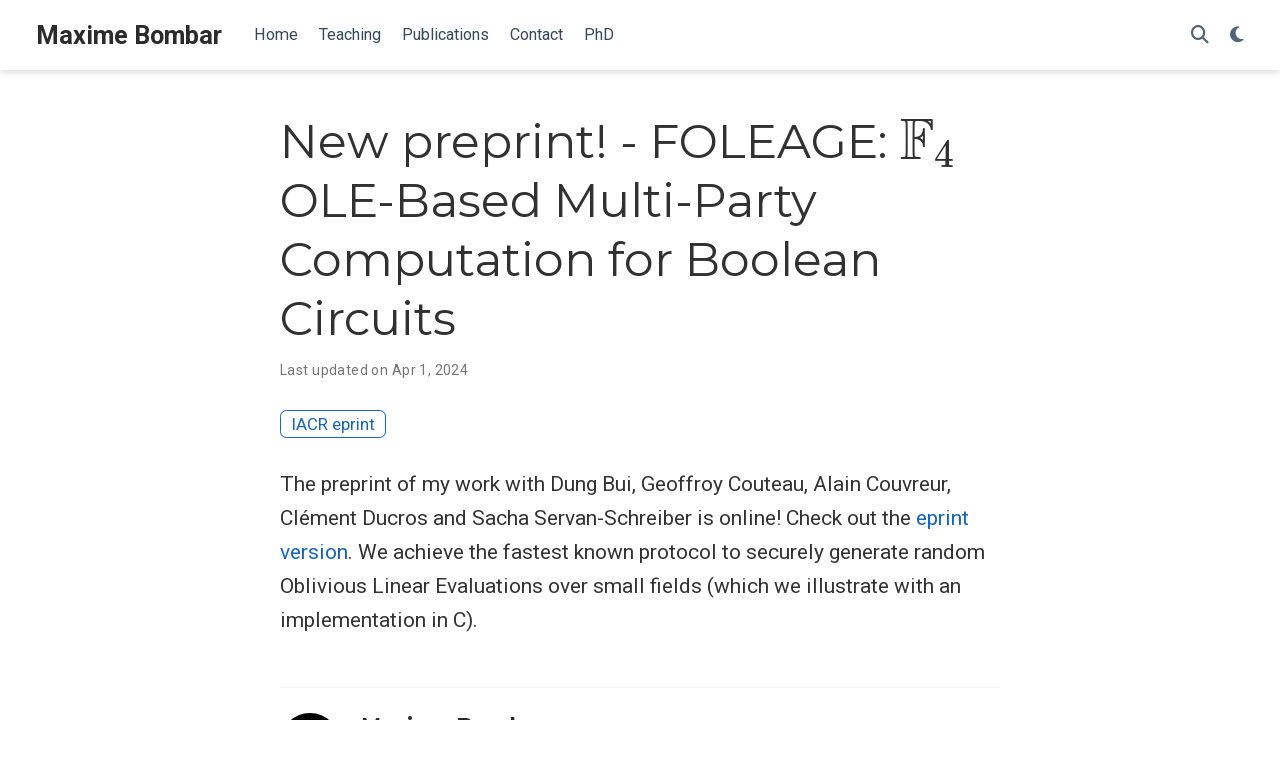

--- FILE ---
content_type: text/html
request_url: https://maximebombar.fr/news/03-foleage/
body_size: 4981
content:
<!DOCTYPE html>
<!-- This site was created with Hugo Blox. https://hugoblox.com -->
<!-- Last Published: October 5, 2025 --><html lang="en-us" >


<head>
  <meta charset="utf-8" />
  <meta name="viewport" content="width=device-width, initial-scale=1" />
  <meta http-equiv="X-UA-Compatible" content="IE=edge" />
  
  
  
    <meta name="generator" content="Hugo Blox Builder 5.9.7" />
  

  
  












  
  










  







  
  
  <link rel="preconnect" href="https://fonts.gstatic.com" crossorigin />
  

  
  
  
    
      
      <link rel="preload" as="style" href="https://fonts.googleapis.com/css2?family=Montserrat:wght@400;700&family=Roboto+Mono&family=Roboto:wght@400;700&display=swap">
      <link rel="stylesheet" href="https://fonts.googleapis.com/css2?family=Montserrat:wght@400;700&family=Roboto+Mono&family=Roboto:wght@400;700&display=swap" media="print" onload="this.media='all'">
    
  

  
  

  
  
    
    <script src="/js/mathjax-config.js"></script>
  

  

  <link rel="stylesheet" href="/css/vendor-bundle.min.26c458e6907dc03073573976b7f4044e.css" media="print" onload="this.media='all'">

  
  
  
    
    
      <link rel="stylesheet" href="https://cdn.jsdelivr.net/gh/jpswalsh/academicons@1.9.4/css/academicons.min.css" integrity="sha512-IW0nhlW5MgNydsXJO40En2EoCkTTjZhI3yuODrZIc8cQ4h1XcF53PsqDHa09NqnkXuIe0Oiyyj171BqZFwISBw==" crossorigin="anonymous" media="print" onload="this.media='all'">
    

    
    
    
    
      
      
    
    
    

    
    
    
      <link rel="stylesheet" href="https://cdn.jsdelivr.net/npm/leaflet@1.7.1/dist/leaflet.min.css" integrity="" crossorigin="anonymous" media="print" onload="this.media='all'">
    

    

    
    
      
      

      
      

      
    
      
      

      
      

      
    
      
      

      
      

      
    
      
      

      
      

      
    
      
      

      
      

      
    
      
      

      
      

      
    
      
      

      
      

      
    
      
      

      
      

      
    
      
      

      
      

      
    
      
      

      
      

      
    
      
      

      
      

      
        <script src="https://cdn.jsdelivr.net/npm/mathjax@3/es5/tex-chtml.js" integrity="" crossorigin="anonymous" async></script>
      
    
      
      

      
      

      
    
      
      

      
      

      
    
  

  
  
  
  
  
  
  <link rel="stylesheet" href="/css/wowchemy.f6689966c0a10712f95f034011917db0.css" />

  
  
  

  
  
  
  
  
  
  
    
    
    <link rel="stylesheet" href="/css/libs/chroma/github-light.min.css" title="hl-light" media="print" onload="this.media='all'" >
    <link rel="stylesheet" href="/css/libs/chroma/dracula.min.css" title="hl-dark" media="print" onload="this.media='all'" disabled>
  

  
  

























  
  
  






  <meta name="author" content="Maxime Bombar" />





  

<meta name="description" content="The preprint of my work with Dung Bui, Geoffroy Couteau, Alain Couvreur, Clément Ducros and Sacha Servan-Schreiber is online! Check out the eprint version. We achieve the fastest known protocol to securely generate random Oblivious Linear Evaluations over small fields (which we illustrate with an implementation in C)." />



<link rel="alternate" hreflang="en-us" href="https://maximebombar.fr/news/03-foleage/" />
<link rel="canonical" href="https://maximebombar.fr/news/03-foleage/" />



  <link rel="manifest" href="/manifest.webmanifest" />



<link rel="icon" type="image/png" href="/media/icon_hu10978985619530458252.png" />
<link rel="apple-touch-icon" type="image/png" href="/media/icon_hu10391704213710329260.png" />

<meta name="theme-color" content="#1565c0" />










  
  






<meta property="twitter:card" content="summary" />
<meta property="twitter:image" content="https://maximebombar.fr/media/icon_hu10226378635250344412.png" />



  

<meta property="og:type" content="website" />
<meta property="og:site_name" content="Maxime Bombar" />
<meta property="og:url" content="https://maximebombar.fr/news/03-foleage/" />
<meta property="og:title" content="New preprint! - FOLEAGE: $\mathbb{F}_4$OLE-Based Multi-Party Computation for Boolean Circuits | Maxime Bombar" />
<meta property="og:description" content="The preprint of my work with Dung Bui, Geoffroy Couteau, Alain Couvreur, Clément Ducros and Sacha Servan-Schreiber is online! Check out the eprint version. We achieve the fastest known protocol to securely generate random Oblivious Linear Evaluations over small fields (which we illustrate with an implementation in C)." /><meta property="og:image" content="https://maximebombar.fr/media/icon_hu10226378635250344412.png" /><meta property="og:locale" content="en-us" />

  
    <meta
      property="article:published_time"
      content="2024-04-01T00:00:00&#43;00:00"
    />
  
  
    <meta property="article:modified_time" content="2024-04-01T00:00:00&#43;00:00">
  







  




  
  
  

  
  

  


  
  <title>New preprint! - FOLEAGE: $\mathbb{F}_4$OLE-Based Multi-Party Computation for Boolean Circuits | Maxime Bombar</title>

  
  
  
  











</head>


<body id="top" data-spy="scroll" data-offset="70" data-target="#TableOfContents" class="page-wrapper   " data-wc-page-id="9d798d1b3f2b612d017e8d690747193e" >

  
  
  
  
  
  
  
  
  
  <script src="/js/wowchemy-init.min.9e4214442a7711d35691acd58f6f6361.js"></script>

  


<aside class="search-modal" id="search">
  <div class="container">
    <section class="search-header">

      <div class="row no-gutters justify-content-between mb-3">
        <div class="col-6">
          <h1>Search</h1>
        </div>
        <div class="col-6 col-search-close">
          <a class="js-search" href="#" aria-label="Close"><i class="fas fa-times-circle text-muted" aria-hidden="true"></i></a>
        </div>
      </div>

      <div id="search-box">
        
        <input name="q" id="search-query" placeholder="Search..." autocapitalize="off"
        autocomplete="off" autocorrect="off" spellcheck="false" type="search" class="form-control"
        aria-label="Search...">
        
      </div>

      
      

      

    </section>
    <section class="section-search-results">

      <div id="search-hits">
        
      </div>

    </section>
  </div>
</aside>



  <div class="page-header header--fixed">
  
  
  
  
  












<header>
  <nav class="navbar navbar-expand-lg navbar-light compensate-for-scrollbar" id="navbar-main">
    <div class="container-xl">

      
      <div class="d-none d-lg-inline-flex">
        <a class="navbar-brand" href="/">Maxime Bombar</a>
      </div>
      

      
      <button type="button" class="navbar-toggler" data-toggle="collapse"
              data-target="#navbar-content" aria-controls="navbar-content" aria-expanded="false" aria-label="Toggle navigation">
      <span><i class="fas fa-bars"></i></span>
      </button>
      

      
      <div class="navbar-brand-mobile-wrapper d-inline-flex d-lg-none">
        <a class="navbar-brand" href="/">Maxime Bombar</a>
      </div>
      

      
      
      <div class="navbar-collapse main-menu-item collapse justify-content-start" id="navbar-content">

        
        <ul class="navbar-nav d-md-inline-flex">
          

          

          
          
          
            
          

          

          
          
          
          

          
            
              
              
            
            
              
              
              
                
              
              
            
          

          <li class="nav-item">
            <a class="nav-link " href="/#about"><span>Home</span></a>
          </li>

          
          

          

          
          
          
            
          

          

          
          
          
          

          
            
              
              
            
            
          

          <li class="nav-item">
            <a class="nav-link " href="/teaching"><span>Teaching</span></a>
          </li>

          
          

          

          
          
          
            
          

          

          
          
          
          

          
            
              
              
            
            
          

          <li class="nav-item">
            <a class="nav-link " href="/publication"><span>Publications</span></a>
          </li>

          
          

          

          
          
          
            
          

          

          
          
          
          

          
            
              
              
            
            
              
              
              
                
              
              
            
          

          <li class="nav-item">
            <a class="nav-link " href="/#contact"><span>Contact</span></a>
          </li>

          
          

          

          
          
          

          

          
          
          
          

          
            
              
              
            
            
          

          <li class="nav-item">
            <a class="nav-link " href="/phd"><span>PhD</span></a>
          </li>

          
          

        

          
        </ul>
      </div>

      <ul class="nav-icons navbar-nav flex-row ml-auto d-flex pl-md-2">

        
        
          
        

        
        
        
        <li class="nav-item">
          <a class="nav-link js-search" href="#" aria-label="Search"><i class="fas fa-search" aria-hidden="true"></i></a>
        </li>
        

        
        
        
        <li class="nav-item dropdown theme-dropdown">
          <a href="#" class="nav-link" data-toggle="dropdown" aria-haspopup="true" aria-label="Display preferences">
            <i class="fas fa-moon" aria-hidden="true"></i>
          </a>
          <div class="dropdown-menu">
            <a href="#" class="dropdown-item js-set-theme-light">
              <span>Light</span>
            </a>
            <a href="#" class="dropdown-item js-set-theme-dark">
              <span>Dark</span>
            </a>
            <a href="#" class="dropdown-item js-set-theme-auto">
              <span>Automatic</span>
            </a>
          </div>
        </li>
        

        
        

      </ul>

    </div>
  </nav>
</header>


  </div>

  <div class="page-body">
    
    
    

    <article class="article">

  













  

  
  
  
<div class="article-container pt-3">
<h1>New preprint! - FOLEAGE: $\mathbb{F}_4$OLE-Based Multi-Party Computation for Boolean Circuits</h1>







<div class="article-metadata">

  
  

  
  <span class="article-date">
    
    
      
          Last updated on
      
    
    Apr 1, 2024
  </span>
  

  

  

  
  
  
  

  
  

</div>







<div class="btn-links mb-3">
  
  








  


















  
  
  
    
  
  
  
  
  
    
  
  <a class="btn btn-outline-primary btn-page-header" href="https://eprint.iacr.org/2024/429" target="_blank" rel="noopener">
    IACR eprint</a>


</div>



</div>



  <div class="article-container">

    <div class="article-style">
      <p>The preprint of my work with Dung Bui, Geoffroy Couteau, Alain
Couvreur, Clément Ducros and Sacha Servan-Schreiber is online! Check
out the <a href="https://eprint.iacr.org/2024/429" target="_blank" rel="noopener">eprint version</a>. We achieve
the fastest known protocol to securely generate random Oblivious
Linear Evaluations over small fields (which we illustrate with an
implementation in C).</p>

    </div>

    





<div class="article-tags">
  
</div>



<div class="share-box">
  <ul class="share">
    
  </ul>
</div>











  
  



  
  
  
    
  
  
  
  <div class="media author-card content-widget-hr">
    
      
      <a href="https://maximebombar.fr/"><img class="avatar mr-3 avatar-circle" src="/authors/mbombar/avatar_hu7296399767956823886.jpg" alt="Maxime Bombar"></a>
    

    <div class="media-body">
      <h5 class="card-title"><a href="https://maximebombar.fr/">Maxime Bombar</a></h5>
      <h6 class="card-subtitle">Assistant Professor (Maître de Conférences)</h6>
      <p class="card-text">My research interests include postquantum cryptography, especially code-based and lattice-based.</p>
      <ul class="network-icon" aria-hidden="true">
  
    
    
    
      
    
    
    
    
    
      
    
    <li>
      <a href="/#contact" >
        <i class="fas fa-envelope"></i>
      </a>
    </li>
  
    
    
    
    
    
    
    
      
    
    <li>
      <a href="https://dblp.org/pid/227/3445.html" target="_blank" rel="noopener">
        <i class="ai ai-dblp"></i>
      </a>
    </li>
  
    
    
    
    
    
    
    
      
    
    <li>
      <a href="https://orcid.org/0000-0001-9081-6094" target="_blank" rel="noopener">
        <i class="ai ai-orcid"></i>
      </a>
    </li>
  
    
    
    
      
    
    
    
    
    
      
    
    <li>
      <a href="https://github.com/mbombar" target="_blank" rel="noopener">
        <i class="fab fa-github"></i>
      </a>
    </li>
  
</ul>

    </div>
  </div>


















  </div>
</article>
  </div>

  <div class="page-footer">
    
    
    <div class="container">
      <footer class="site-footer">

  












  
  
  
  
  













  
  <p class="powered-by copyright-license-text">
    © 2025 Maxime Bombar.
  </p>
  





  <p class="powered-by">
    
    
    
      
      
      
      
      
      
      Published with <a href="https://hugoblox.com/?utm_campaign=poweredby" target="_blank" rel="noopener">Hugo Blox Builder</a> — the free, <a href="https://github.com/HugoBlox/hugo-blox-builder" target="_blank" rel="noopener">open source</a> website builder that empowers creators.
    
  </p>
</footer>

    </div>
    
  </div>

  


<script src="/js/vendor-bundle.min.50933d940896e49f984a778650d5f7f5.js"></script>




  

  
  

  






  <script src="https://cdn.jsdelivr.net/npm/leaflet@1.7.1/dist/leaflet.min.js" integrity="" crossorigin="anonymous"></script>








  
  <script id="search-hit-fuse-template" type="text/x-template">
    <div class="search-hit" id="summary-{{key}}">
      <div class="search-hit-content">
        <div class="search-hit-name">
          <a href="{{relpermalink}}">{{title}}</a>
          <div class="article-metadata search-hit-type">{{type}}</div>
          <p class="search-hit-description">{{snippet}}</p>
        </div>
      </div>
    </div>
  </script>
  
    <script src="https://cdn.jsdelivr.net/gh/krisk/Fuse@v3.2.1/dist/fuse.min.js" integrity="sha512-o38bmzBGX+hD3JHWUFCDA09btWaqrNmoJ3RXLlrysA7PP01Kgs4UlE4MhelE1v5dJR3+cxlR4qQlotsW7jKsnw==" crossorigin="anonymous"></script>
    <script src="https://cdn.jsdelivr.net/gh/julmot/mark.js@8.11.1/dist/jquery.mark.min.js" integrity="sha512-mhbv5DqBMgrWL+32MmsDOt/OAvqr/cHimk6B8y/bx/xS88MVkYGPiVv2ixKVrkywF2qHplNRUvFsAHUdxZ3Krg==" crossorigin="anonymous"></script>
  












  
  
  
  
  
  
  

















<script id="page-data" type="application/json">{"use_headroom":true}</script>


  <script src="/js/wowchemy-headroom.db4755770454eb63685f8de785c0a172.js" type="module"></script>









  
  


<script src="/en/js/wowchemy.min.7f5ebaff62ae468cff8bb3dd1337bb9b.js"></script>



  <script src="/js/wowchemy-map.a26e9d2f7238ba5b868384f1c5bc6477.js" type="module"></script>




  
<div id="modal" class="modal fade" role="dialog">
  <div class="modal-dialog">
    <div class="modal-content">
      <div class="modal-header">
        <h5 class="modal-title">Cite</h5>
        <button type="button" class="close" data-dismiss="modal" aria-label="Close">
          <span aria-hidden="true">&times;</span>
        </button>
      </div>
      <div class="modal-body">
        
        <pre><code></code></pre>
      </div>
      <div class="modal-footer">
        <a class="btn btn-outline-primary my-1 js-copy-cite" href="#" target="_blank">
          <i class="fas fa-copy"></i> Copy
        </a>
        <a class="btn btn-outline-primary my-1 js-download-cite" href="#" target="_blank">
          <i class="fas fa-download"></i> Download
        </a>
        <div id="modal-error"></div>
      </div>
    </div>
  </div>
</div>


  <script src="/js/wowchemy-publication.9c0e895144aef5a693008b5c5d450147.js" type="module"></script>


















</body>
</html>
